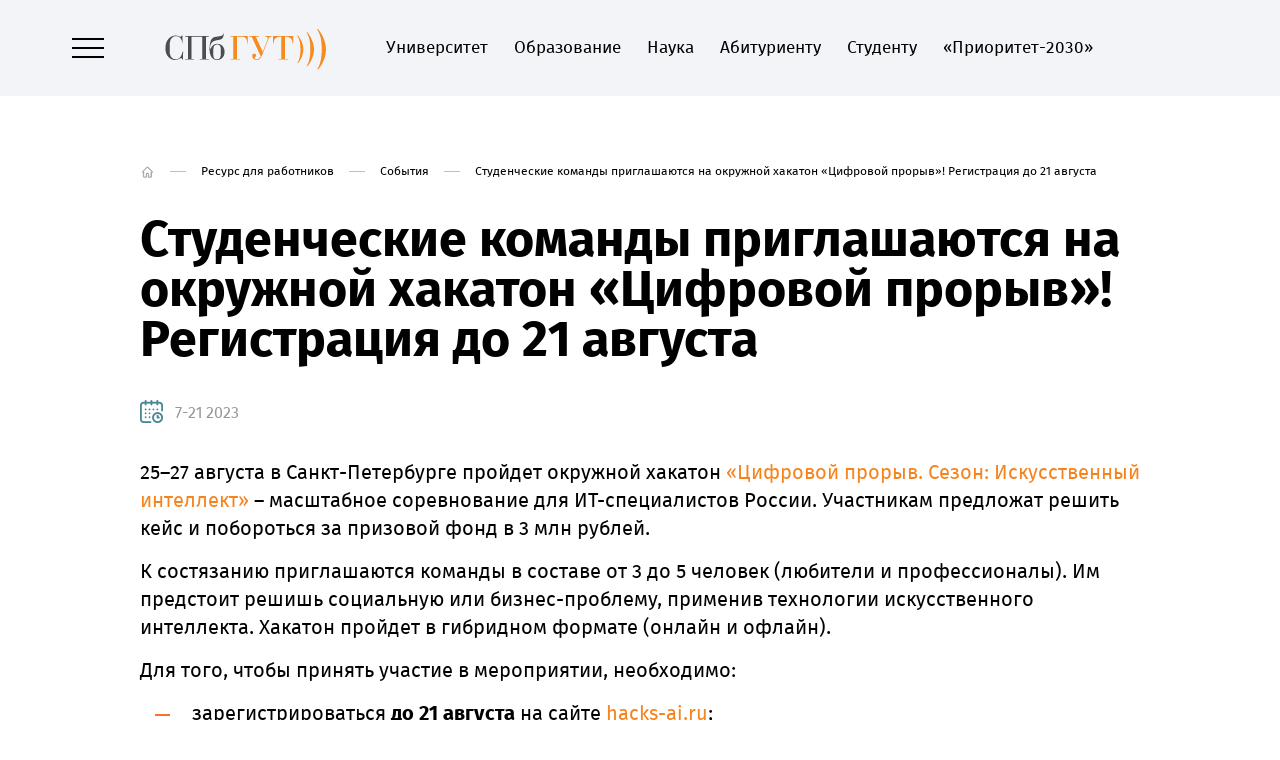

--- FILE ---
content_type: text/html; charset=UTF-8
request_url: https://www.sut.ru/staff/bonchevents/07-08-2023-studencheskie-komandi-priglashautsya-na-okruzhnoy-hakatoncifrovoy-proriv.-registraciya-do-21-avgusta
body_size: 10304
content:



<!DOCTYPE html>
<html lang='ru' class=''>
<head>
    <meta charset='UTF-8' />
    <title> - Ресурс для работников - Федеральное государственное бюджетное образовательное учреждение высшего образования «Санкт-Петербургский государственный университет телекоммуникаций им. проф. М.А. Бонч-Бруевича»</title>
    <meta name='description' content=' - Ресурс для работников - Федеральное государственное бюджетное образовательное учреждение высшего образования «Санкт-Петербургский государственный университет телекоммуникаций им. проф. М.А. Бонч-Бруевича»' />
    <meta name='keywords' content=' - Ресурс для работников - Федеральное государственное бюджетное образовательное учреждение высшего образования «Санкт-Петербургский государственный университет телекоммуникаций им. проф. М.А. Бонч-Бруевича»' />
    <meta name='viewport' content='width=1400' />
    <meta http-equiv='X-UA-Compatible' content='ie=edge'>
    
    
    <meta property='og:type' content='website'>
    <meta property='og:title' content=' - Ресурс для работников - Федеральное государственное бюджетное образовательное учреждение высшего образования «Санкт-Петербургский государственный университет телекоммуникаций им. проф. М.А. Бонч-Бруевича»'>
    <meta property='og:description' content=' - Ресурс для работников - Федеральное государственное бюджетное образовательное учреждение высшего образования «Санкт-Петербургский государственный университет телекоммуникаций им. проф. М.А. Бонч-Бруевича»'>
    <meta property='og:site_name' content='Федеральное государственное бюджетное образовательное учреждение высшего образования «Санкт-Петербургский государственный университет телекоммуникаций им. проф. М.А. Бонч-Бруевича»'>
    <meta property='og:locale' content='ru_RU'>
    <meta property='og:url' content='https://www.sut.ru/staff/bonchevents/07-08-2023-studencheskie-komandi-priglashautsya-na-okruzhnoy-hakatoncifrovoy-proriv.-registraciya-do-21-avgusta'>
    <meta property='og:image' content='https://www.sut.ru/new_site/images/og-preview.jpg'>
    <meta property='og:image:width' content='968'>
    <meta property='og:image:height' content='504'>

    <meta name='twitter:title' content=' - Ресурс для работников - Федеральное государственное бюджетное образовательное учреждение высшего образования «Санкт-Петербургский государственный университет телекоммуникаций им. проф. М.А. Бонч-Бруевича»'>
    <meta name='twitter:image:src' content='https://www.sut.ru/news_site/images/og-preview.jpg'>
    <meta name='twitter:card' content='summary_large_image'>
    <meta name='twitter:url' content='https://www.sut.ru/staff/bonchevents/07-08-2023-studencheskie-komandi-priglashautsya-na-okruzhnoy-hakatoncifrovoy-proriv.-registraciya-do-21-avgusta'>
    <meta name='twitter:domain' content='www.sut.ru'>
    
    <link rel='stylesheet' type='text/css' href='/new_site/theme/css/normalize.css?749575854' />
    <link rel='stylesheet' type='text/css' href='/new_site/theme/css/style.css?1506372015' />
    <link rel='stylesheet' href='/new_site/js/OwlCarousel2/dist/assets/owl.carousel.min.css'>
    <link rel='stylesheet' href='/new_site/js/OwlCarousel2/dist/assets/owl.theme.default.min.css'>
    <link rel='stylesheet' type='text/css' href='/new_site/theme/css/slick.css?1750450736' />
    <link rel='stylesheet' type='text/css' href='/new_site/theme/css/animate.css?1971309678' />
    <link rel='stylesheet' type='text/css' href='/new_site/theme/css/eye.css?1532787301' />
    <link rel='stylesheet' type='text/css' href='/new_site/theme/css/adaptiv.css?1543065860' />
    
    <link rel='shortcut icon' href='/new_site/favicon.ico' />
    <script src='/new_site/js/jquery.js?v=2'></script>
    <script src='/new_site/js/OwlCarousel2/dist/owl.carousel.min.js'></script>
    <script src='/new_site/js/WOW.js'></script>
    <script>new WOW().init();</script>
    
    <script type='text/javascript'>!function(){var t=document.createElement('script');t.type='text/javascript',t.async=!0,t.src='https://vk.com/js/api/openapi.js?169',t.onload=function(){VK.Retargeting.Init('VK-RTRG-1274757-ibnOV'),VK.Retargeting.Hit()},document.head.appendChild(t)}();</script>
</head>
<body class='body'>
    <noscript><img src='https://vk.com/rtrg?p=VK-RTRG-1274757-ibnOV' style='position:fixed; left:-999px;' alt=''/></noscript>
    
<!-- Yandex.Metrika counter -->
<script type='text/javascript'>
(function (d, w, c) {
    (w[c] = w[c] || []).push(function() {
        try {
            w.yaCounter24210037 = new Ya.Metrika({id:24210037,
                    webvisor:true,
                    clickmap:true,
                    trackLinks:true,
                    accurateTrackBounce:true});
        } catch(e) { }
    });

    var n = d.getElementsByTagName('script')[0],
        s = d.createElement('script'),
        f = function () { n.parentNode.insertBefore(s, n); };
    s.type = 'text/javascript';
    s.async = true;
    s.src = (d.location.protocol == 'https:' ? 'https:' : 'http:') + '//mc.yandex.ru/metrika/watch.js';

    if (w.opera == '[object Opera]') {
        d.addEventListener('DOMContentLoaded', f, false);
    } else { f(); }
})(document, window, 'yandex_metrika_callbacks');
</script>
<noscript><div><img src='//mc.yandex.ru/watch/24210037' style='position:absolute; left:-9999px;' alt='' /></div></noscript>
<!-- /Yandex.Metrika counter -->
    <div id='black'></div>
<div id='mod'>
    <div class='close'></div>
    <div id='modbox'></div>
</div>
<div id='mod2'>
    <div class='close'></div>
    <div id='modbox2'></div>
</div>
    
    
    <div class='vt_hide'>
        <header class='inner' data-i='inner'>
            <div class='vt0 menu clearfix wow animate__fadeIn' data-wow-duration='0.5s'>
                <div class='lmenu clearfix'>
                    <a class='menubtn'>                    
                        <span></span>
                        <span></span>
                        <span></span>
                    </a>
                    <a class='menu-close none'></a>
                    <a href='https://lk.sut.ru/cabinet/' class='person mob' rel='external'><img src='/new_site/theme/images/person1.svg' alt='' /></a>
                    <a href='/poisk' class='srch mob'><img src='/new_site/theme/images/search1.svg' alt='' /></a>
                    <a href='/' class='logo'><img src='/new_site/theme/images/logo.svg' alt='Федеральное государственное бюджетное образовательное учреждение высшего образования «Санкт-Петербургский государственный университет телекоммуникаций им. проф. М.А. Бонч-Бруевича»' /></a>
                    
                    <ul><li><a href='/university'>Университет</a></li><li><a href='/education'>Образование</a></li><li><a href='/science'>Наука</a></li><li><a href='http://priem.sut.ru/' target='_blank'>Абитуриенту</a></li><li><a href='/studentu'>Студенту</a></li><li><a href='/prioritet-2030'>«Приоритет-2030»</a></li></ul>    
                </div>
                <div class='rmenu clearfix'>
                    <a class='eye specialButton eye_btn clearfix'><img src='/new_site/theme/images/eye1.svg' alt=''><span class='eyetext'>Версия <br>для слабовидящих</span></a>
                    <input type='hidden' id='eye_status' name='eye_status' value='0' />
                    <a href='/vopros-otvet' class='faq no_mob'><img src='/new_site/theme/images/faq1.svg' alt='' /></a>
                    <a href='https://lk.sut.ru/cabinet/' class='person no_mob' rel='external'><img src='/new_site/theme/images/person1.svg' alt='' /></a>
                    <a href='/poisk' class='srch no_mob'><img src='/new_site/theme/images/search1.svg' alt='' /></a>
                    <a href='https://www.sut.ru/eng' class='lang' rel='external'>EN</a><a class='button_pay no_mob' href='https://www.sut.ru/pay_donations'>Пожертвовать <img style='max-width: 20px; vertical-align: bottom;' src='/new_site/images/photo_2025-07-21_13-39-19_1.jpg'></a></div>
            </div>    
        </header>
        
        <div class='vt6 none'>
		<div class='vt0'>
			<div class='vt7'>
				<div class='vt7a'><div class='vt116 mob'>
						<div class='vt117 clearfix'>
							<a href='/vopros-otvet' class='vt12 vt12f'><img src='/new_site/theme/images/faq.svg' alt='Вопрос/ответ' class='vt12a'><img src='/new_site/theme/images/faq2.svg' alt='' class='vt12b'></a>
							<a class='eye specialButton eye_btn clearfix'><img src='/new_site/theme/images/eye.svg' alt=''></a>
							<a href='/tel' class='vt12'><img src='/new_site/theme/images/ph_white.svg' alt='' class='vt12a'><img src='/new_site/theme/images/ph_hover.svg' alt='' class='vt12b'></a>
							<a href='https://www.sut.ru/eng' class='lang' rel='external'>EN</a>
						</div><div class='vt117 clearfix'><a class='button_mob_pay' href='https://www.sut.ru/pay_donations'>Пожертвовать</a></div><style>

a.button_mob_pay, a.button_mob_pay:visited {
	display: inline-block;
	margin-left: 9px;
        color: #fff;
        //background-color: #fff;
	width: 90%;
	height: 40px;
	transition: .2s ease-out;
	border-radius: 3px;
	top: 15px;
	position: relative;
        padding: 2px 3px;
        border: 2px solid #fff;
        border-radius: 4px;
        text-decoration: none;
        font-size: 34px
}
</style>
					</div><div class='vt118 clearfix'><a href='/university' class='vt9'>Университет</a><div class='vt119' data-i='1'></div>
							</div><div class='vt89 vt89-1 none mob'><a href='/university/about' class='vt90'>О нас</a><a href='/university/structure' class='vt90'>Структура</a><a href='/university/ucheniy-sovet' class='vt90'>Ученый совет</a><a href='/sveden' class='vt90'>Сведения об образовательной организации</a><a href='/abitur' class='vt90'>Абитуриенту</a><a href='/university/sistema-menedzhmenta-kachestva' class='vt90'>Система менеджмента качества</a><a href='/university/mezhdunarodnaya-deyatelnost' class='vt90'>Международная деятельность</a><a href='/university/bezopasnost' class='vt90'>Безопасность и противодействие терроризму</a><a href='/university/dostupnaya-sreda' class='vt90'>Доступная среда</a><a href='/university/kulturno-prosvetitelskiy-centr-muzey-spbgut' class='vt90'>Культурно-просветительский центр «Музей СПбГУТ»</a><a href='/university/rekviziti' class='vt90'>Реквизиты</a></div><div class='vt118 clearfix'><a href='/education' class='vt9'>Образование</a><div class='vt119' data-i='2'></div>
							</div><div class='vt89 vt89-2 none mob'><a href='/education/fakulteti-i-instituti' class='vt90'>Высшее образование</a><a href='/education/centr-prof-i-do' class='vt90'>Центр профориентации и довузовского образования</a><a href='/education/dovuzovskaya-podgotovka' class='vt90'>Довузовская подготовка</a><a href='/education/spo' class='vt90'>Среднее профессиональное образование</a><a href='/education/dopolnitelnoe-obrazovanie' class='vt90'>Дополнительное профессиональное образование</a><a href='/education/eios' class='vt90'>Электронная информационная образовательная среда</a></div><div class='vt118 clearfix'><a href='/science' class='vt9'>Наука</a><div class='vt119' data-i='5'></div>
							</div><div class='vt89 vt89-5 none mob'><a href='/science/aspirantura' class='vt90'>Аспирантура</a><a href='/science/dissertacionniy-sovet' class='vt90'>Диссертационные советы</a><a href='/science/nauchnie-podrazdeleniya' class='vt90'>Научные подразделения</a><a href='/science/nauchnie-zhurnali' class='vt90'>Научные журналы</a><a href='/science/nauchno-tehnicheskiy-sovet' class='vt90'>Научно-технический совет</a><a href='/science/nauchnie-shkoli' class='vt90'>Научные школы</a><a href='/science/innovacionnie-predpriyatiya' class='vt90'>Инновационные предприятия</a><a href='/science/rukovodyaschie-dokumenti' class='vt90'>Руководящие документы</a></div><div class='vt118 clearfix'><a href='/education/centr-prof-i-do' class='vt9'>Центр профориентации и довузовского образования</a><div class='vt119' data-i='2403'></div>
							</div><div class='vt89 vt89-2403 none mob'><a href='/education/centr-prof-i-do/podgotovitelnie-kursi' class='vt90'>Отдел довузовского образования</a></div><div class='vt118 clearfix'><a href='http://priem.sut.ru/' target='_blank' class='vt9'>Абитуриенту</a></div><div class='vt118 clearfix'><a href='/studentu' class='vt9'>Студенту</a><div class='vt119' data-i='4'></div>
							</div><div class='vt89 vt89-4 none mob'><a href='/studentu/raspisanie' class='vt90'>Расписание</a><a href='/studentu/biblioteka' class='vt90'>Библиотека</a><a href='/studentu/diplomniku' class='vt90'>Дипломнику</a><a href='/studentu/nado-znat' class='vt90'>Административная комиссия</a><a href='/studentu/dosug-i-sport' class='vt90'>Культурно-досуговый центр</a><a href='/studentu/studencheskiy-sovet' class='vt90'>Студенческий совет</a><a href='/studentu/zdorove' class='vt90'>Здоровье</a><a href='/studentu/psihologicheskaya-pomosch' class='vt90'>Психологическая помощь</a><a href='/studentu/kariera' class='vt90'>Трудоустройство</a><a href='/studentu/praktika-obuchauschihsya-1' class='vt90'>Практика обучающихся</a><a href='/studentu/vipuskniki' class='vt90'>Выпускники</a><a href='/studentu/studencheskiy-gorodok-1' class='vt90'>Студенческий городок</a><a href='/studentu/sport' class='vt90'>Спорт</a><a href='/studentu/pay_education' class='vt90'>Оплата обучения онлайн</a><a href='/studentu/akademicheskie-otpuska' class='vt90'>Академические отпуска</a><a href='/studentu/shtab-studencheskih-otryadov-spbgut' class='vt90'>Штаб студенческих отрядов СПбГУТ</a></div><div class='vt118 clearfix'><a href='/media/' class='vt9'>Медиа</a><div class='vt119' data-i='6'></div>
							</div><div class='vt89 vt89-6 none mob'><a href='/media/radio' class='vt90'>«Радио Бонч»</a><a href='/media/Bonch-News' class='vt90'>Bonch News</a><a href='/media/virtualniy-tur' class='vt90'>Виртуальный тур</a><a href='/media/gazeta-svyazistspb' class='vt90'>Газета «Связист.spb»</a></div><div class='vt118 clearfix'><a href='/bonchnews' class='vt9'>Новости</a></div><div class='vt118 clearfix'><a href='/chasto-zadavaemie-voprosi' class='vt9'>Часто задаваемые вопросы</a></div><div class='vt118 clearfix'><a href='http://appeal.sut.ru/' target='_blank' class='vt9'>Обращения граждан</a></div><div class='vt118 clearfix'><a href='/prioritet-2030' class='vt9'>«Приоритет-2030»</a></div><div class='vt118 clearfix'><a href='/cybersecurity' class='vt9'>Кибергигиена в СПбГУТ</a></div><div class='vt118 clearfix'><a href='/university/structure/up/op-i-rp/rabota-v-spbgut' class='vt9'>Работа в СПбГУТ</a></div><div class='vt86'>
						<div class='social clearfix vt13 mob'>
							<a class='vk soc left' href='https://vk.com/sutru' rel='external'></a><a class='tg soc left' href='https://t.me/spbgut_bonch' rel='external'></a><a class='max soc left' href='https://max.ru/id7808004760_biz' rel='external'></a>
						</div>
						<a href='tel:+78123263163' class='vt87'>
							+7 (812) 326-31-63
						</a>
						<div class='vt88'>
							<a href='https://lk.sut.ru/cabinet/' class='person' rel='external'></a>
							<a class='srch'></a>
						</div>
					</div>
				</div>
			</div>
			<div class='vt8'>
				<div class='vt10'><a href='/university' class='vt9 vt9a'>Университет</a><a href='/university/about' class='vt11'>О нас</a><a href='/university/structure' class='vt11'>Структура</a><a href='/university/ucheniy-sovet' class='vt11'>Ученый совет</a><a href='/sveden' class='vt11'>Сведения об образовательной организации</a><a href='/abitur' class='vt11'>Абитуриенту</a><a href='/university/sistema-menedzhmenta-kachestva' class='vt11'>Система менеджмента качества</a><a href='/university/mezhdunarodnaya-deyatelnost' class='vt11'>Международная деятельность</a><a href='/university/bezopasnost' class='vt11'>Безопасность и противодействие терроризму</a><a href='/university/dostupnaya-sreda' class='vt11'>Доступная среда</a><a href='/university/kulturno-prosvetitelskiy-centr-muzey-spbgut' class='vt11'>Культурно-просветительский центр «Музей СПбГУТ»</a><a href='/university/rekviziti' class='vt11'>Реквизиты</a><a href='/studentu' class='vt9 vt9a'>Студенту</a><a href='/studentu/raspisanie' class='vt11'>Расписание</a><a href='/studentu/biblioteka' class='vt11'>Библиотека</a><a href='/studentu/diplomniku' class='vt11'>Дипломнику</a><a href='/studentu/nado-znat' class='vt11'>Административная комиссия</a><a href='/studentu/dosug-i-sport' class='vt11'>Культурно-досуговый центр</a><a href='/studentu/studencheskiy-sovet' class='vt11'>Студенческий совет</a><a href='/studentu/zdorove' class='vt11'>Здоровье</a><a href='/studentu/psihologicheskaya-pomosch' class='vt11'>Психологическая помощь</a><a href='/studentu/kariera' class='vt11'>Трудоустройство</a><a href='/studentu/praktika-obuchauschihsya-1' class='vt11'>Практика обучающихся</a><a href='/studentu/vipuskniki' class='vt11'>Выпускники</a><a href='/studentu/studencheskiy-gorodok-1' class='vt11'>Студенческий городок</a><a href='/studentu/sport' class='vt11'>Спорт</a><a href='/studentu/pay_education' class='vt11'>Оплата обучения онлайн</a><a href='/studentu/akademicheskie-otpuska' class='vt11'>Академические отпуска</a><a href='/studentu/shtab-studencheskih-otryadov-spbgut' class='vt11'>Штаб студенческих отрядов СПбГУТ</a></div>
				<div class='vt10'><a href='/education' class='vt9 vt9a'>Образование</a><a href='/education/fakulteti-i-instituti' class='vt11'>Высшее образование</a><a href='/education/centr-prof-i-do' class='vt11'>Центр профориентации и довузовского образования</a><a href='/education/dovuzovskaya-podgotovka' class='vt11'>Довузовская подготовка</a><a href='/education/spo' class='vt11'>Среднее профессиональное образование</a><a href='/education/dopolnitelnoe-obrazovanie' class='vt11'>Дополнительное профессиональное образование</a><a href='/education/eios' class='vt11'>Электронная информационная образовательная среда</a><a href='/science' class='vt9 vt9a'>Наука</a><a href='/science/aspirantura' class='vt11'>Аспирантура</a><a href='/science/dissertacionniy-sovet' class='vt11'>Диссертационные советы</a><a href='/science/nauchnie-podrazdeleniya' class='vt11'>Научные подразделения</a><a href='/science/nauchnie-zhurnali' class='vt11'>Научные журналы</a><a href='/science/nauchno-tehnicheskiy-sovet' class='vt11'>Научно-технический совет</a><a href='/science/nauchnie-shkoli' class='vt11'>Научные школы</a><a href='/science/innovacionnie-predpriyatiya' class='vt11'>Инновационные предприятия</a><a href='/science/rukovodyaschie-dokumenti' class='vt11'>Руководящие документы</a></div><div class='vt10'>
					<a href='/vopros-otvet' class='vt12 vt12f'><img src='/new_site/theme/images/faq1.svg' alt='Вопрос/ответ' class='vt12a'><img src='/new_site/theme/images/faq2.svg' alt='' class='vt12b'><span>Вопрос-ответ</span></a>
					<a href='/chasto-zadavaemie-voprosi' class='vt12 vt12f'><img src='/new_site/theme/images/faq1.svg' alt='Вопрос/ответ' class='vt12a'><img src='/new_site/theme/images/faq2.svg' alt='' class='vt12b'><span>Часто задаваемые вопросы</span></a>
					<a href='http://appeal.sut.ru/'  rel='external'  class='vt12 vt12c'><img src='/new_site/theme/images/obr1.svg' alt='' class='vt12a'><img src='/new_site/theme/images/obr2.svg' alt='' class='vt12b'><span>Обращения граждан</span></a>
					<a href='/tel' class='vt12'><img src='/new_site/theme/images/ph_black.svg' alt='' class='vt12a'><img src='/new_site/theme/images/ph_hover.svg' alt='' class='vt12b'><span>Телефонный справочник</span></a>
					<div class='ph'>
						<a href='tel:+78005504172'>
							+7 (800) 550-41-72
						</a>
						<span>
							Телефон горячей линии
						</span>
					</div>
					<div class='ph'>
						<a href='tel:+78123263163'>
							+7 (812) 326-31-63
						</a>
						<span>
							Многоканальный телефон
						</span>
					</div>
					<div class='location'>
						Россия, 193232, Санкт-Петербург, <br>пр. Большевиков д.22, к.1
					</div>
					<a href='mailto:rector@sut.ru' class='mail'>rector@sut.ru</a>
					<div class='social clearfix vt13'>
						<a class='vk soc left' href='https://vk.com/sutru' rel='external'></a><a class='tg soc left' href='https://t.me/spbgut_bonch' rel='external'></a><a class='max soc left' href='https://max.ru/id7808004760_biz' rel='external'></a>
					</div>
				</div>
				<div class='clear'></div>
			</div>
			<div class='clear'></div>
		</div>
		<div class='vt14'></div>
	</div>

<style>

a.button_pay, a.button_pay:visited {
	display: inline-block;
	margin-left: 9px;
        color: #f7911e;
        background-color: #fff;
	//width: 24px;
	//height: 25px;
	transition: .2s ease-out;
	border-radius: 3px;
	top: -8px;
	position: relative;
        padding: 2px 3px;
        border: 2px solid #fff;
        border-radius: 4px;
        text-decoration: none;
}

header.inner a.button_pay, header.inner .menu ul li a.button_pay:visited, a.button_pay:active {
  border: 1px solid #262932;
}
</style>
<div class='vt15 vt1'><div class='vt2' itemscope itemtype='https://schema.org/BreadcrumbList'><a href='/' class='path path_home'><img src='/new_site/theme/images/home_black.svg' alt='' class='home_black'><img src='/new_site/theme/images/home_white.svg' alt='' class='home_white'><img src='/new_site/theme/images/home_act.svg' alt='' class='home_act'></a><span class='path_arr'></span><span class='path' itemprop='itemListElement' itemscope='' itemtype='https://schema.org/ListItem'><a href='/staff' itemprop='name'>Ресурс для работников</a></span><span class='path_arr'></span><span class='path' itemprop='itemListElement' itemscope='' itemtype='https://schema.org/ListItem'><a href='/staff/bonchevents' itemprop='name'>События</a></span><span class='path_arr'></span><span class='path' itemprop='itemListElement' itemscope='' itemtype='https://schema.org/ListItem'><span itemprop='name'>Студенческие команды приглашаются на окружной хакатон «Цифровой прорыв»! Регистрация до 21 августа</span></span>
		</div><div class='vt3'>
					<h1>Студенческие команды приглашаются на окружной хакатон «Цифровой прорыв»! Регистрация до 21 августа</h1>
					<div class='clear'></div>
				</div><span class='vt291'>
						7-21  2023
					</span><div class='vt4'><p>25&ndash;27 августа в Санкт-Петербурге пройдет окружной хакатон&nbsp;<a href="https://hacks-ai.ru/" target="_blank" rel="noopener">&laquo;Цифровой прорыв. Сезон: Искусственный интеллект&raquo;</a> &ndash; масштабное соревнование для ИТ-специалистов России. Участникам предложат решить кейс и побороться&nbsp;за призовой фонд в 3 млн рублей.</p>
<p>К состязанию приглашаются команды в составе от 3 до 5 человек (любители и профессионалы). Им предстоит&nbsp;решишь социальную или бизнес-проблему, применив технологии искусственного интеллекта. Хакатон пройдет в гибридном формате (онлайн и офлайн).</p>
<p>Для того, чтобы принять участие в мероприятии, необходимо:</p>
<ul>
<li>зарегистрироваться <strong>до 21 августа</strong> на сайте&nbsp;<a href="http://hacks-ai.ru/" target="_blank" rel="nofollow noopener">hacks-ai.ru</a>;</li>
<li>собрать команду от 3 до 5 человек в возрасте от 14 лет;</li>
<li>подготовиться к плодотворной командной работе;</li>
<li>приступить к решению кейса в назначенный день.</li>
</ul>
<p>По итогам хакатонов каждый участник проекта получит возможность карьерного роста и социальный лифт в ИТ-сфере, образовательную программу от партнеров конкурса, оценку и обратную связь по разработанным решениям,&nbsp;а также возможность пройти собеседование и получить результаты HR-оценки.</p>
<p><o:p>&nbsp;</o:p></p>
<p>Хакатон &laquo;Цифровой прорыв. Сезон: Искусственный интеллект&raquo; реализуется в рамках федерального проекта &laquo;Искусственный интеллект&raquo; национальной программы &laquo;Цифровая экономика Российской Федерации&raquo;.&nbsp;Организатор &ndash;&nbsp;Министерство экономического развития Российской Федерации. Оператором конкурса выступает АНО &laquo;Россия &ndash; страна возможностей&raquo;.</p></div><div class='vt21'>
					При использовании материалов ссылка на сайт обязательна.
				</div><div class='vt24'>
		<div class='vt25'>
			<div class='vt26'>
				1
			</div>
			<div class='vt27' data-f='0'></div>
		</div>
		<div class='vt28'>
			Поделиться:
		</div>
		<div class='vt29'>
			<script src='https://yastatic.net/es5-shims/0.0.2/es5-shims.min.js'></script>
			<script src='https://yastatic.net/share2/share.js'></script>
			<div class='ya-share2' data-services='vkontakte'></div>
		</div>
		<script>
			$('.vt27').click(function(){
				var f = $('.vt27').attr('data-f');

				if(f == 0)
				{
					$('.vt27').attr('data-f',1);

					$.ajax({
						url: '/new_site/inc/ajax.php',
						type: 'POST',
						data: {
							  'add_likes' : 1
							, 'table' : 'event'
							, 'id' : '2219'
						},
						success: function(j){
							$('.vt26').html(j);
						}
					});
				}
			});
		</script>
	</div></div><div class='vt0 vt1 vt108'>
				<div class='vt30'>
					Другие события
				</div>
				<div class='vt31 vt107' id='event-box'>
					<div class='vt105'><a href='/staff/bonchevents/29-12-2025-rezhim-raboti-spbgut-v-prazdnichnie-dni' class='blitem vt98 vt98a' style='background: #000000;'>
								<img src='/new_site/images/event/7/0/1766996391.png' alt='Режим работы СПбГУТ в праздничные дни' />
								<span class='dark'></span>
								<span class='date'>
									31 декабря-11 января
								</span>
								<span class='bltext'>
									Режим работы СПбГУТ в праздничные дни
								</span>
							</a><a href='/staff/bonchevents/24-12-2025-v-spbgut-proydet-konferenciya-rabotnikov-i-obuchauschihsya' class='blitem vt98 vt98a' style='background: #000000;'>
								<img src='/new_site/images/event/3/0/1766149414.png' alt='В СПбГУТ пройдет конференция работников и обучающихся' />
								<span class='dark'></span>
								<span class='date'>
									24 декабря
								</span>
								<span class='bltext'>
									В СПбГУТ пройдет конференция работников и обучающихся
								</span>
							</a><a href='/staff/bonchevents/20-12-2025-den-otkritih-dverey-voennogo-uchebnogo-centra-pri-spbgut' class='blitem vt98 vt98a' style='background: #000000;'>
								<img src='/new_site/images/event/1/0/1765462669.png' alt='День открытых дверей военного учебного центра при СПбГУТ' />
								<span class='dark'></span>
								<span class='date'>
									20 декабря
								</span>
								<span class='bltext'>
									День открытых дверей военного учебного центра при СПбГУТ
								</span>
							</a><a href='/staff/bonchevents/19-12-2025-malenkie-bonchevci-stanut-geroyami-novogodney-skazki' class='blitem vt98 vt98a' style='background: #000000;'>
								<img src='/new_site/images/event/7/0/1766047749.png' alt='Маленькие «бончевцы» станут героями новогодней сказки' />
								<span class='dark'></span>
								<span class='date'>
									19 декабря
								</span>
								<span class='bltext'>
									Маленькие «бончевцы» станут героями новогодней сказки
								</span>
							</a><a href='/staff/bonchevents/19-12-2025-spbgut-vibiraet-predsedatelya-studencheskogo-soveta' class='blitem vt98 vt98a' style='background: #000000;'>
								<img src='/new_site/images/event/4/3108/1766128172.png' alt='СПбГУТ выбирает председателя Студенческого совета' />
								<span class='dark'></span>
								<span class='date'>
									19 декабря
								</span>
								<span class='bltext'>
									СПбГУТ выбирает председателя Студенческого совета
								</span>
							</a><a href='/staff/bonchevents/19-12-2025-novogodnyaya-vistavka-v-spbgut-napominaet-o-vechnih-cennostyah' class='blitem vt98 vt98a' style='background: #000000;'>
								<img src='/new_site/images/event/4/0/1766154903.jpg' alt='Новогодняя выставка в СПбГУТ напоминает о вечных ценностях' />
								<span class='dark'></span>
								<span class='date'>
									19-31 декабря
								</span>
								<span class='bltext'>
									Новогодняя выставка в СПбГУТ напоминает о вечных ценностях
								</span>
							</a><a href='/staff/bonchevents/18-12-2025-novogodnyaya-igroteka-dlya-studentov-i-sotrudnikov-spbgut' class='blitem vt98 vt98a' style='background: #000000;'>
								<img src='/new_site/images/event/7/0/1765802352.png' alt='«Новогодняя Игротека» для студентов и сотрудников СПбГУТ' />
								<span class='dark'></span>
								<span class='date'>
									18 декабря
								</span>
								<span class='bltext'>
									«Новогодняя Игротека» для студентов и сотрудников СПбГУТ
								</span>
							</a><a href='/staff/bonchevents/16-12-2025-kursi-podgotovki-k-vstupitelnim-ispitaniyam-v-spbgut.-start--2-fevralya' class='blitem vt98 vt98a' style='background: #000000;'>
								<img src='/new_site/images/event/1/3106/1766058136.png' alt='Курсы подготовки к вступительным испытаниям в СПбГУТ. Старт — 2 февраля' />
								<span class='dark'></span>
								<span class='date'>
									16 декабря-1 февраля
								</span>
								<span class='bltext'>
									Курсы подготовки к вступительным испытаниям в СПбГУТ. Старт — 2 февраля
								</span>
							</a><a href='/staff/bonchevents/11-12-2025-studenti-spbgut-zagovoryat-na-angliyskom-blagodarya-English-Speaking-Club' class='blitem vt98 vt98a' style='background: #000000;'>
								<img src='/new_site/images/event/5/0/1765436564.png' alt='Студенты СПбГУТ заговорят на английском благодаря English Speaking Club' />
								<span class='dark'></span>
								<span class='date'>
									15 декабря
								</span>
								<span class='bltext'>
									Студенты СПбГУТ заговорят на английском благодаря English Speaking Club
								</span>
							</a><a href='/staff/bonchevents/13-12-2025-v-moskve-proydet-final-bitvi-robotov' class='blitem vt98 vt98a' style='background: #000000;'>
								<img src='/new_site/images/event/6/0/1765352828.png' alt='В Москве пройдет финал «Битвы роботов»' />
								<span class='dark'></span>
								<span class='date'>
									13 декабря
								</span>
								<span class='bltext'>
									В Москве пройдет финал «Битвы роботов»
								</span>
							</a><a href='/staff/bonchevents/10-12-2025-12-dekabrya--kubok-rektora-2025' class='blitem vt98 vt98a' style='background: #000000;'>
								<img src='/new_site/images/event/7/0/1765362089.png' alt='12 декабря — Кубок ректора 2025' />
								<span class='dark'></span>
								<span class='date'>
									12 декабря
								</span>
								<span class='bltext'>
									12 декабря — Кубок ректора 2025
								</span>
							</a><a href='/staff/bonchevents/12-12-2025-smolensk-mozhet-stat-molodezhnoy-stolicey-rossii' class='blitem vt98 vt98a' style='background: #000000;'>
								<img src='/new_site/images/event/7/3104/1765805815.png' alt='Смоленск может стать Молодежной столицей России' />
								<span class='dark'></span>
								<span class='date'>
									12-19 декабря
								</span>
								<span class='bltext'>
									Смоленск может стать Молодежной столицей России
								</span>
							</a><a href='/staff/bonchevents/09-12-2025-konferenciya-pkm-2025' class='blitem vt98 vt98a' style='background: #000000;'>
								<img src='/new_site/images/event/2/0/1764850414.png' alt='Конференция ПКМ 2025 в СПбГУТ' />
								<span class='dark'></span>
								<span class='date'>
									9-11 декабря
								</span>
								<span class='bltext'>
									Конференция ПКМ 2025 в СПбГУТ
								</span>
							</a><a href='/staff/bonchevents/09-12-2025-Elecard-otkroet-v-spbgut-uchebno-issledovatelskuu-laboratoriu' class='blitem vt98 vt98a' style='background: #000000;'>
								<img src='/new_site/images/event/6/0/1765199582.JPG' alt='Elecard откроет в СПбГУТ учебно-исследовательскую лабораторию' />
								<span class='dark'></span>
								<span class='date'>
									9 декабря
								</span>
								<span class='bltext'>
									Elecard откроет в СПбГУТ учебно-исследовательскую лабораторию
								</span>
							</a><a href='/staff/bonchevents/09-12-2025-spbgut-uchastvuet-v-mezhdunarodnom-forume-arktika.-priglashaem' class='blitem vt98 vt98a' style='background: #000000;'>
								<img src='/new_site/images/event/2/0/1765266398.png' alt='СПбГУТ участвует в международном форуме «Арктика». Приглашаем!' />
								<span class='dark'></span>
								<span class='date'>
									9-10 декабря
								</span>
								<span class='bltext'>
									СПбГУТ участвует в международном форуме «Арктика». Приглашаем!
								</span>
							</a><a href='/staff/bonchevents/09-12-2025-v-spbgut-proydet-elka-dlya-malenkih-bonchevcev' class='blitem vt98 vt98a' style='background: #000000;'>
								<img src='/new_site/images/event/7/3099/1765295364.png' alt='В СПбГУТ пройдет елка для маленьких «бончевцев»' />
								<span class='dark'></span>
								<span class='date'>
									9-15 декабря
								</span>
								<span class='bltext'>
									В СПбГУТ пройдет елка для маленьких «бончевцев»
								</span>
							</a><a href='/staff/bonchevents/08-12-2025-v-spbgut-rasskazhut-o-yaponii-i-latinskoy-amerike' class='blitem vt98 vt98a' style='background: #000000;'>
								<img src='/new_site/images/event/1/0/1765186706.png' alt='В СПбГУТ расскажут о Японии и Латинской Америке' />
								<span class='dark'></span>
								<span class='date'>
									8-9 декабря
								</span>
								<span class='bltext'>
									В СПбГУТ расскажут о Японии и Латинской Америке
								</span>
							</a><a href='/staff/bonchevents/05-12-2025-5-dekabrya--bolshoy-den-otkritih-dverey-v-spbgut' class='blitem vt98 vt98a' style='background: #000000;'>
								<img src='/new_site/images/event/1/0/1764655770.png' alt='5 декабря — большой День открытых дверей в СПбГУТ' />
								<span class='dark'></span>
								<span class='date'>
									5 декабря
								</span>
								<span class='bltext'>
									5 декабря — большой День открытых дверей в СПбГУТ
								</span>
							</a><a href='/staff/bonchevents/05-12-2025-pushkinskaya-karta-pereezzhaet-v-vtb' class='blitem vt98 vt98a' style='background: #000000;'>
								<img src='/new_site/images/event/7/0/1764933882.png' alt='«Пушкинская карта» переезжает в ВТБ' />
								<span class='dark'></span>
								<span class='date'>
									5-28 декабря
								</span>
								<span class='bltext'>
									«Пушкинская карта» переезжает в ВТБ
								</span>
							</a><a href='/staff/bonchevents/04-12-2025-spbgut-primet-uchastie-v-prazdnovanii-500-letiya-nachala-osvoeniya-rossiey-sevmorputi' class='blitem vt98 vt98a' style='background: #000000;'>
								<img src='/new_site/images/event/2/0/1764765986.png' alt='СПбГУТ примет участие в праздновании 500-летия начала освоения Россией Севморпути' />
								<span class='dark'></span>
								<span class='date'>
									4-31 декабря
								</span>
								<span class='bltext'>
									СПбГУТ примет участие в праздновании 500-летия начала освоения Россией Севморпути
								</span>
							</a><div class='clear'></div>
					</div>
				</div>
				<div class='vt106 vt106a vt106c' id='event-prev'></div>
				<div class='vt106 vt106b vt106c' id='event-next'></div>
			</div>    <footer class='clearfix'>
            <div class='smcontainer clearfix wow animate__fadeIn' data-wow-duration='0.5s'>
                <div class='f1 left'>
                    <div class='logo'><img src='/new_site/theme/images/logo2.svg'' alt='Федеральное государственное бюджетное образовательное учреждение высшего образования «Санкт-Петербургский государственный университет телекоммуникаций им. проф. М.А. Бонч-Бруевича»' /></div>
                    <div class='text'>                        
                        Федеральное государственное бюджетное образовательное учреждение высшего образования «Санкт-Петербургский государственный университет телекоммуникаций им. проф. М.А. Бонч-Бруевича»
                    </div>
                    <div class='phones clearfix'>
                        <div class='ph left'>
                            <a href='tel:+78005504172'>
                                +7 (800) 550-41-72
                            </a>
                            <span>
                                Телефон горячей линии
                            </span>
                        </div>
                        <div class='ph right'>
                            <a href='tel:+78123263163'>
                                +7 (812) 326-31-63
                            </a>
                            <span>
                                Многоканальный телефон
                            </span>
                        </div>
                    </div>
                    <div class='location'>                        
                        Россия, 193232, Санкт-Петербург, <br>пр. Большевиков д.22, к.1
                    </div>
                    <a href='mailto:rector@sut.ru' class='mail'>rector@sut.ru</a>
                    <a href='/sveden' class='linkf1 f1l1'>Сведения об образовательной организации</a><a href='/university/anticorruption' class='linkf1'>О противодействии коррупции</a><a href='https://digital.gov.ru/ru/' target='_blank' class='linkf1'>Минцифры России</a><a href='https://minobrnauki.gov.ru/' target='_blank' class='linkf1'>Минобрнауки России</a><a href='https://edu.gov.ru/' target='_blank' class='linkf1'>Минпросвещения России</a>
                </div>
                <div class='f2 left'>
                    <div class='ffitem'><a href='/education' class='big'>Образование</a><a href='/education/fakulteti-i-instituti' class='flink f1l1'>Высшее образование</a><a href='/education/spo' class='flink'>Среднее профессиональное образование</a><a href='/education/dopolnitelnoe-obrazovanie' class='flink'>Дополнительное профессиональное образование</a></div><div class='ffitem'><a href='/university' class='big'>Университет</a><a href='/university/about' class='flink f1l1'>О нас</a><a href='/university/kontakti-1' class='flink'>Контакты</a><a href='/university/structure' class='flink'>Структура</a></div><div class='ffitem'><a href='/studentu' class='big'>Студенту</a><a href='/studentu/raspisanie' class='flink f1l1'>Расписание</a><a href='/studentu/biblioteka' class='flink'>Библиотека</a></div><div class='ffitem'><a href='/science' class='big'>Наука</a><a href='/science/aspirantura' class='flink f1l1'>Аспирантура</a><a href='/science/dissertacionniy-sovet' class='flink'>Диссертационные советы</a><a href='/science/nauchnie-podrazdeleniya' class='flink'>Научные подразделения</a><a href='/science/nauchnie-zhurnali' class='flink'>Научные журналы</a></div>
                </div>
                <div class='f3'>
                    <div class='ffitem'><a href='/media/' class='big'>Медиа</a><a href='/media/radio' class='flink f1l1'>«Радио Бонч»</a><a href='/media/Bonch-News' class='flink'>Bonch News</a><a href='/media/gazeta-svyazistspb' class='flink'>Газета «Связист.spb»</a></div><div class='ffitem'><a href='http://priem.sut.ru/' target='_blank' class='big'>Абитуриенту</a></div>
                </div>
                <div class='f4 right'>
                    <a href='' class='loweye eye_btn'><img src='/new_site/theme/images/eye.svg' alt=''><span>Версия <br>для слабовидящих</span></a>
                    <a href='/vopros-otvet' class='phbook phbook1'><img src='/new_site/theme/images/faq.svg' alt=''><span>Вопрос-ответ</span></a>
                    <a href='/chasto-zadavaemie-voprosi' class='phbook phbook1'><img src='/new_site/theme/images/faq.svg' alt=''><span>Часто задаваемые вопросы</span></a>
                    <a href='http://appeal.sut.ru/'  rel='external'  class='phbook phbook2'><img src='/new_site/theme/images/obr.svg' alt=''><span>Обращения граждан</span></a>
                    <a href='/tel' class='phbook'><img src='/new_site/theme/images/phone.svg' alt=''><span>Телефонный справочник</span></a>
                    <div class='social clearfix'>
                        <a class='vk soc left' href='https://vk.com/sutru' rel='external'></a><a class='tg soc left' href='https://t.me/spbgut_bonch' rel='external'></a><a class='max soc left' href='https://max.ru/id7808004760_biz' rel='external'></a>
                    </div>
                    <div class='flink'>
                        © СПбГУТ 2026
                    </div>
                    <a href='//visualteam.ru' class='flink' rel='external'>Создание сайта &mdash; VisualTeam</a>
                </div>
            </div>
            <div class='smcontainer'>
			<div class='bottomlinks '><a href='https://www.sut.ru/studentu/nado-znat' class='blink' rel='external'>Административная комиссия</a><a href='https://www.sut.ru/university/oko-spbgut' class='blink' rel='external'>Оценка качества образования</a><a href='/education/eios' class='blink' rel='external'>ЭИОС</a><a href='https://www.sut.ru/sveden/objects' class='blink' rel='external'>Доступная среда</a><a href='/media/radio' class='blink' rel='external'>«Радио Бонч»</a><a href='/media/gazeta-svyazistspb' class='blink' rel='external'>Газета «Связист.spb»</a><a href='https://www.sut.ru/university/structure/vrso/uvsr/museum' class='blink' rel='external'>КПЦ «Музей СПбГУТ»</a><a href='rabota-v-spbgut' class='blink' rel='external'>Работа в СПбГУТ</a></div>
		</div>
    
            <img src='/new_site/theme/images/footerpng.png' alt='' class='footerpng'>
        </footer>
    </div>
    
    <div id='naverh' class='none'>Наверх</div>
    <script src='/new_site/inc/tinymce/tinymce.min.js?1165075385'></script>
    <script src='/new_site/js/linkifyjs/linkify.js'></script>
    <script src='/new_site/js/linkifyjs/linkify-html.js'></script>
    <script src='/new_site/js/main.js?1270402753'></script>
</body>
</html>

--- FILE ---
content_type: image/svg+xml
request_url: https://www.sut.ru/new_site/theme/images/eye1.svg
body_size: 863
content:
<svg xmlns:xlink="http://www.w3.org/1999/xlink" xmlns="http://www.w3.org/2000/svg" version="1.1" id="Слой_1" x="0px" y="0px" viewBox="0 0 107 70.9" style="enable-background: new 0 0 107 70.9">
<style type="text/css">
	.st0{fill:#000000;stroke:#000000;stroke-width:2;stroke-miterlimit:10;}
</style>

<g>
	<path class="st0" d="M104,33.1C98.4,26.2,78.6,3.6,54.1,3.6S9.7,26.2,4.2,33.1c-1.6,1.9-1.6,4.8,0,6.8c5.6,6.9,25.4,29.5,49.9,29.5   S98.4,46.8,104,39.9C105.4,38,105.4,35,104,33.1L104,33.1z M54.1,62.6c-20.9,0-38.9-20.2-43.9-26.1c4.9-6,23-26.1,43.9-26.1   S93,30.5,98,36.5C93,42.5,74.9,62.6,54.1,62.6z" />
	<path class="st0" d="M54.1,16.3c-11.1,0-20.2,9.1-20.2,20.2S43,56.7,54.1,56.7s20.2-9.1,20.2-20.2S65.2,16.3,54.1,16.3z M54.1,49.9   c-7.4,0-13.4-6-13.4-13.4s6-13.4,13.4-13.4s13.4,6,13.4,13.4S61.4,49.9,54.1,49.9z" />
</g>
</svg>

--- FILE ---
content_type: image/svg+xml
request_url: https://www.sut.ru/new_site/theme/images/max.svg
body_size: 922
content:
<svg xmlns="http://www.w3.org/2000/svg" xml:space="preserve" viewBox="0 0 1000 1000">
<defs>
<path id="a" d="M634.4 0H365.6C64.5 0 0 64.6 0 365.6v268.8C0 935.5 64.6 1000 365.6 1000h268.8c301.1 0 365.6-64.6 365.6-365.6V365.6C1000 64.5 935.4 0 634.4 0"/>
</defs>
<path fill="#5F6168" fill-rule="evenodd" d="M508.211 878.328c-75.007 0-109.864-10.95-170.453-54.75-38.325 49.275-159.686 87.783-164.979 21.9 0-49.456-10.95-91.248-23.36-136.873-14.782-56.21-31.572-118.807-31.572-209.508 0-216.626 177.754-379.597 388.357-379.597 210.786 0 375.947 171.001 375.947 381.604.707 207.347-166.595 376.118-373.94 377.224m3.103-571.585c-102.564-5.292-182.499 65.7-200.201 177.024-14.6 92.162 11.315 204.398 33.397 210.238 10.585 2.555 37.23-18.98 53.837-35.587a189.8 189.8 0 0 0 92.71 33.032c106.273 5.112 197.08-75.794 204.215-181.95 4.154-106.382-77.67-196.486-183.958-202.574z" clip-rule="evenodd"/>
</svg>

--- FILE ---
content_type: image/svg+xml
request_url: https://www.sut.ru/new_site/theme/images/home_white.svg
body_size: 1118
content:
<?xml version="1.0" encoding="utf-8"?>
<!-- Generator: Adobe Illustrator 23.0.3, SVG Export Plug-In . SVG Version: 6.00 Build 0)  -->
<svg version="1.1" id="Слой_1" xmlns="http://www.w3.org/2000/svg" xmlns:xlink="http://www.w3.org/1999/xlink" x="0px" y="0px"
	 viewBox="0 0 595.3 841.9" style="enable-background:new 0 0 595.3 841.9;" xml:space="preserve">
<style type="text/css">
	.st0{fill:#ffffff;stroke:#ffffff;stroke-width:15;stroke-miterlimit:10;}
</style>
<g>
	<path class="st0" d="M577.9,299.7L326.7,54.3c-8.7-8.7-18.9-13.1-30.5-13.1c-11.6,0-21.8,4.4-30.5,13.1L14.5,299.7
		c-13.1,13.1-16,30.5-10.2,47.9c7.3,16,23.2,27.6,40.7,27.6h17.4v227.9c0,24.7,18.9,43.6,43.6,43.6h111.8
		c24.7,0,43.6-18.9,43.6-43.6V460.9c0-17.4,21.8-34.8,34.8-34.8c13.1,0,34.8,17.4,34.8,34.8v140.8c0,24.7,18.9,43.6,43.6,43.6h113.2
		c24.7,0,43.6-18.9,43.6-43.6V373.8h17.4c17.4,0,33.4-10.2,40.7-27.6C593.8,331.7,590.9,312.8,577.9,299.7L577.9,299.7z
		 M486.4,331.7v271.5H373.1V460.9c0-43.6-43.6-78.4-78.4-78.4s-78.4,34.8-78.4,78.4v140.8H103.1V330.2H43.6L294.7,84.8l251.2,245.4
		h-59.5V331.7z"/>
</g>
</svg>


--- FILE ---
content_type: image/svg+xml
request_url: https://www.sut.ru/new_site/theme/images/faq.svg
body_size: 1476
content:
<?xml version="1.0" encoding="utf-8"?>
<!-- Generator: Adobe Illustrator 23.0.3, SVG Export Plug-In . SVG Version: 6.00 Build 0)  -->
<svg version="1.1" id="Слой_1" xmlns="http://www.w3.org/2000/svg" xmlns:xlink="http://www.w3.org/1999/xlink" x="0px" y="0px"
	 viewBox="0 0 512 512" style="enable-background:new 0 0 512 512;" xml:space="preserve">
<style type="text/css">
	.st0{fill:#FFFFFF;stroke:#FFFFFF;stroke-width:9;stroke-miterlimit:10;}
</style>
<path class="st0" d="M485,336.6c0-66.5-44.8-124.5-107.9-142C373.1,102,296.6,28,203.1,28C107.1,28,29,106.1,29,202.1
	c0,31.3,8.3,61.8,24.1,88.5l-23.5,85l85-23.5c24.6,14.5,52.3,22.7,80.9,24c17.5,63.2,75.6,107.9,142,107.9c26.5,0,52.3-7.1,75-20.5
	l71.8,19.8l-19.8-71.8C477.9,388.9,485,363.1,485,336.6z M118.8,323.2L68,337.3L82,286.4l-3.2-5c-15.1-23.7-23.1-51.1-23.1-79.3
	c0-81.3,66.1-147.4,147.4-147.4s147.4,66.1,147.4,147.4s-66.1,147.4-147.4,147.4c-28.2,0-55.6-8-79.3-23.1L118.8,323.2z M446,445
	l-37.7-10.4l-5,3.3c-19.5,12.7-42.2,19.4-65.6,19.4c-52.2,0-98.1-33.8-114.4-82.2c80-9.2,143.7-72.9,152.9-152.9
	c48.4,16.3,82.2,62.2,82.2,114.4c0,23.4-6.7,46.1-19.4,65.6l-3.3,5L446,445z"/>
<path class="st0" d="M189.8,269.4h26.7v26.7h-26.7V269.4z"/>
<path class="st0" d="M229.8,161.6c0,7.6-3.1,14.6-8.7,19.7L189.8,210v32.6h26.7v-20.8l22.7-20.8c11-10.1,17.4-24.5,17.4-39.4
	c0-29.5-24-53.4-53.4-53.4s-53.4,24-53.4,53.4h26.7c0-14.7,12-26.7,26.7-26.7S229.8,146.9,229.8,161.6z"/>
</svg>


--- FILE ---
content_type: image/svg+xml
request_url: https://www.sut.ru/new_site/theme/images/ph_hover.svg
body_size: 1030
content:
<svg width="83" height="109" viewBox="0 0 83 109" fill="none" xmlns="http://www.w3.org/2000/svg">
<path d="M78.9 82.7L69.3 71.1C66.1 67.1 61.2 64.9 56.1 64.9C52 64.9 48.2 66.4 45 69L44 69.9C38.2 63.1 33.9 55.5 30.8 47.1L32 46.6C36.3 45 39.8 42 41.8 37.8C43.7 33.6 44 29 42.4 24.6L37.2 10.4C35 4.6 29.5 0.800003 23.4 0.800003C20.8 0.800003 18.3 1.5 16 2.7C6.50001 8.3 1.00001 19 0.700011 33.1C0.500011 45.8 4.40001 60 12 73.1C24.4 94.6 43.6 108.5 60.9 108.5C66 108.5 70.8 107.3 75 104.9C78.7 102.7 81.3 99 82.1 94.7C82.7 90.4 81.6 86 78.9 82.7ZM71.1 98.5C67.9 100.3 64.4 101.1 60.8 101.1C46.7 101.1 29.6 88.9 18.4 69.4C4.10001 44.9 4.70001 17.9 19.5 9.3C20.7 8.6 22 8.3 23.2 8.3C26.1 8.3 29 10.1 30.1 13.1L35.3 27.2C37.2 32.3 34.5 37.9 29.5 39.7L23.8 41.7C22.6 42.2 21.8 43.5 22.2 44.9C25.9 57.6 32.5 68.9 41.6 78.5C42.1 79 42.7 79.3 43.4 79.3C44 79.3 44.6 79.1 45.1 78.7L49.6 74.8C51.4 73.2 53.7 72.5 55.8 72.5C58.6 72.5 61.4 73.7 63.3 76L72.9 87.5C76 90.9 75.1 96.2 71.1 98.5Z" fill="#f79421"/>
</svg>
